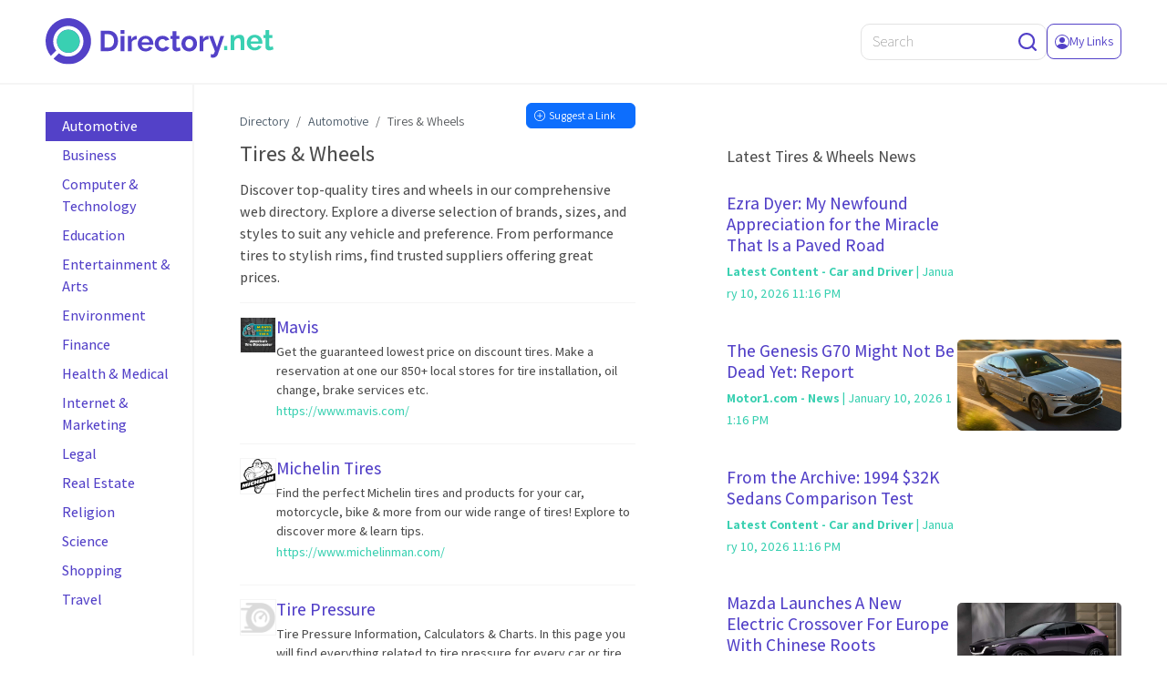

--- FILE ---
content_type: text/html; charset=UTF-8
request_url: https://www.directory.net/automotive/tires-and-wheels
body_size: 5728
content:
<!DOCTYPE html>
<html>
    <head>
        <meta charset="utf-8">
<title>5 Best Tires &amp; Wheels Websites on the Web</title>
<meta name="description" content="Discover top-quality tires and wheels in our comprehensive web directory. Explore a diverse selection of brands, sizes, and styles to suit any vehicle and preference. From performance tires to stylish rims, find trusted suppliers offering great prices.">
<meta name="title" content="5 Best Tires &amp; Wheels Websites on the Web">
<meta name="author" content="Directory.net">
<meta name="viewport" content="width=device-width, initial-scale=1.0">
<meta name="generator" content="Directory.net">

<meta property="og:title" content="5 Best Tires &amp; Wheels Websites on the Web">
<meta property="og:description" content="Discover top-quality tires and wheels in our comprehensive web directory. Explore a diverse selection of brands, sizes, and styles to suit any vehicle and preference. From performance tires to stylish rims, find trusted suppliers offering great prices.">
<meta property="og:url" content="https://www.directory.net/automotive/tires-and-wheels">
<meta property="og:type" content="website">
<meta property="og:site_name" content="Directory.net">
<meta property="og:image" content="https://directory.net/themes/xwm-directory2th/assets/images/thumbnail.png">
<meta property="og:image:alt" content="Directory.net" />
<meta property="og:image:type" content="image/png" />
<meta property="og:locale" content="en_US">

<meta name="twitter:card" content="summary_large_image"/>
<meta name="twitter:title" content="5 Best Tires &amp; Wheels Websites on the Web">
<meta name="twitter:description" content="Discover top-quality tires and wheels in our comprehensive web directory. Explore a diverse selection of brands, sizes, and styles to suit any vehicle and preference. From performance tires to stylish rims, find trusted suppliers offering great prices.">
<meta name="twitter:image" content="https://directory.net/themes/xwm-directory2th/assets/images/thumbnail.png">
<meta name="twitter:site" content="https://www.directory.net/automotive/tires-and-wheels">

<link rel="canonical" href="https://www.directory.net/automotive/tires-and-wheels">
<link rel="icon" href="https://www.directory.net/themes/xwm-directory2th/assets/images/logo.ico" type="image/x-icon">
<link rel="stylesheet" href="https://cdnjs.cloudflare.com/ajax/libs/bootstrap/5.3.3/css/bootstrap.min.css" integrity="sha512-jnSuA4Ss2PkkikSOLtYs8BlYIeeIK1h99ty4YfvRPAlzr377vr3CXDb7sb7eEEBYjDtcYj+AjBH3FLv5uSJuXg==" crossorigin="anonymous" referrerpolicy="no-referrer" />
<link href="/combine/2c5b05c508e23fdc0d34bbee319b04ac-1757620970" rel="stylesheet">

<link rel="preconnect" href="https://fonts.googleapis.com">
<link rel="preconnect" href="https://fonts.gstatic.com" crossorigin>
<link href="https://fonts.googleapis.com/css2?family=Assistant:wght@200..800&display=swap" rel="stylesheet">

<link rel="stylesheet" href="/combine/d5a299698260173850d6a24457b748c5-1757620970" />
<style>
.page-crossword-clue a
{
    color: rgb(86 64 201) !important;
}
.page-crossword-mainpost a
{
    color: rgb(86 64 201) !important;
}
.page-crossword-mainpost a.btn
{
    color: #fff !important;
}
.page-crossword-clue a.btn
{
    color: #fff !important;
}

#toggle-definitions
{
    background-color: #d6b555;  
    color: #fff;
    border: 0px;
    font-size: 12px;
    margin-top: 10px;
}
.answer-letters .letter_box {
    padding: 10px;
    color: black;
    display: inline-flex;
    background: #fff;
    justify-content: center;
    align-items: center;
    font-size: 34px;
    line-height: 2rem;
    font-weight: bold;
    text-transform: uppercase;
    border: 2px solid black;
}
</style>

<script src="https://code.jquery.com/jquery-3.7.0.min.js" integrity="sha256-2Pmvv0kuTBOenSvLm6bvfBSSHrUJ+3A7x6P5Ebd07/g=" crossorigin="anonymous"></script>
<script src="https://cdnjs.cloudflare.com/ajax/libs/bootstrap/5.3.3/js/bootstrap.min.js" integrity="sha512-ykZ1QQr0Jy/4ZkvKuqWn4iF3lqPZyij9iRv6sGqLRdTPkY69YX6+7wvVGmsdBbiIfN/8OdsI7HABjvEok6ZopQ==" crossorigin="anonymous" referrerpolicy="no-referrer"></script>
<script src="https://www.directory.net/themes/xwm-directory2th/assets/js/app.js"></script>
<script src="/modules/system/assets/js/framework-extras.js"></script>
<link rel="stylesheet" property="stylesheet" href="/modules/system/assets/css/framework-extras.css">

    <!-- Google tag (gtag.js) -->
<script async src="https://www.googletagmanager.com/gtag/js?id=G-K1RE7YNTFP"></script>
<script>
  window.dataLayer = window.dataLayer || [];
  function gtag(){dataLayer.push(arguments);}
  gtag('js', new Date());

  gtag('config', 'G-K1RE7YNTFP');
</script>

    </head>
    <body class="page-sub-category">

        <!-- Content -->
        <section id="layout-content">
            <header class="d-flex align-items-center gap-3">
  <a href="https://www.directory.net">
    <img src="https://www.directory.net/themes/xwm-directory2th/assets/images/Logo.svg" alt="Logo">
  </a>

  <div class="d-flex align-items-center gap-2">
        <form data-request="onSearch">
      <div class="search-bar mx-auto">
          <input class="doc" type="search" placeholder="Search" name="search" value="">
          <img class="search-icon" src="https://www.directory.net/themes/xwm-directory2th/assets/images/search-icon2.svg" alt="Search">
      </div>
    </form>
  
    <div class="header-buttons d-flex align-items-center gap-2">
      <a href="https://www.directory.net/my-links" class="btn btn-outline-primary btn-sm my-links-btn d-flex align-items-center gap-2 p-2 rounded-3">
        <svg width="16" height="16" fill="currentColor" class="bi bi-person-circle" viewBox="0 0 16 16">
          <path d="M11 6a3 3 0 1 1-6 0 3 3 0 0 1 6 0z"/>
          <path fill-rule="evenodd" d="M0 8a8 8 0 1 1 16 0A8 8 0 0 1 0 8zm8-7a7 7 0 0 0-5.468 11.37C3.242 11.226 4.805 10 8 10s4.757 1.225 5.468 2.37A7 7 0 0 0 8 1z"/>
        </svg>
        <span>My Links</span>
      </a>
    </div>
  </div>
</header>
<style>
.suggest-link-button {
  text-align: center;
  min-width: 120px;
}

.suggest-link-button .btn {
  white-space: nowrap;
  font-size: 0.75rem;
  padding: 0.25rem 0.5rem;
}

.suggest-link-price {
  font-size: 0.8rem;
  color: #666;
  margin-top: 0.25rem;
}

@media (max-width: 768px) {
  .category-page__content__header .d-flex {
    flex-direction: column;
    align-items: stretch;
  }
  
  .suggest-link-button {
    margin-top: 1rem;
    text-align: left;
  }
}
</style>
<div class="category-page">
  <div class="row">
    <div class="col-lg-2 col-md-3 col-sm-12 order-2 order-md-1 category-page__sidebar">
      <div class="d-md-none directory-page__body row">
        <h1>Reference Directory</h1>
        <hr>
                          <div class="col-sm-6 col-12">
                          <div class="directory__category border-bottom pb-1 mb-1">
                <svg xmlns="http://www.w3.org/2000/svg" width="16" height="16" fill="#5341C8" class="bi bi-arrow-right-circle" viewBox="0 0 16 16">
                  <path fill-rule="evenodd" d="M1 8a7 7 0 1 0 14 0A7 7 0 0 0 1 8m15 0A8 8 0 1 1 0 8a8 8 0 0 1 16 0M4.5 7.5a.5.5 0 0 0 0 1h5.793l-2.147 2.146a.5.5 0 0 0 .708.708l3-3a.5.5 0 0 0 0-.708l-3-3a.5.5 0 1 0-.708.708L10.293 7.5z"/>
                </svg>
                <a href="https://www.directory.net/automotive" class="directory__category-link">
                  Automotive
                </a>
              </div>
                          <div class="directory__category border-bottom pb-1 mb-1">
                <svg xmlns="http://www.w3.org/2000/svg" width="16" height="16" fill="#5341C8" class="bi bi-arrow-right-circle" viewBox="0 0 16 16">
                  <path fill-rule="evenodd" d="M1 8a7 7 0 1 0 14 0A7 7 0 0 0 1 8m15 0A8 8 0 1 1 0 8a8 8 0 0 1 16 0M4.5 7.5a.5.5 0 0 0 0 1h5.793l-2.147 2.146a.5.5 0 0 0 .708.708l3-3a.5.5 0 0 0 0-.708l-3-3a.5.5 0 1 0-.708.708L10.293 7.5z"/>
                </svg>
                <a href="https://www.directory.net/business" class="directory__category-link">
                  Business
                </a>
              </div>
                          <div class="directory__category border-bottom pb-1 mb-1">
                <svg xmlns="http://www.w3.org/2000/svg" width="16" height="16" fill="#5341C8" class="bi bi-arrow-right-circle" viewBox="0 0 16 16">
                  <path fill-rule="evenodd" d="M1 8a7 7 0 1 0 14 0A7 7 0 0 0 1 8m15 0A8 8 0 1 1 0 8a8 8 0 0 1 16 0M4.5 7.5a.5.5 0 0 0 0 1h5.793l-2.147 2.146a.5.5 0 0 0 .708.708l3-3a.5.5 0 0 0 0-.708l-3-3a.5.5 0 1 0-.708.708L10.293 7.5z"/>
                </svg>
                <a href="https://www.directory.net/computer-technology" class="directory__category-link">
                  Computer &amp; Technology
                </a>
              </div>
                          <div class="directory__category border-bottom pb-1 mb-1">
                <svg xmlns="http://www.w3.org/2000/svg" width="16" height="16" fill="#5341C8" class="bi bi-arrow-right-circle" viewBox="0 0 16 16">
                  <path fill-rule="evenodd" d="M1 8a7 7 0 1 0 14 0A7 7 0 0 0 1 8m15 0A8 8 0 1 1 0 8a8 8 0 0 1 16 0M4.5 7.5a.5.5 0 0 0 0 1h5.793l-2.147 2.146a.5.5 0 0 0 .708.708l3-3a.5.5 0 0 0 0-.708l-3-3a.5.5 0 1 0-.708.708L10.293 7.5z"/>
                </svg>
                <a href="https://www.directory.net/education" class="directory__category-link">
                  Education
                </a>
              </div>
                          <div class="directory__category border-bottom pb-1 mb-1">
                <svg xmlns="http://www.w3.org/2000/svg" width="16" height="16" fill="#5341C8" class="bi bi-arrow-right-circle" viewBox="0 0 16 16">
                  <path fill-rule="evenodd" d="M1 8a7 7 0 1 0 14 0A7 7 0 0 0 1 8m15 0A8 8 0 1 1 0 8a8 8 0 0 1 16 0M4.5 7.5a.5.5 0 0 0 0 1h5.793l-2.147 2.146a.5.5 0 0 0 .708.708l3-3a.5.5 0 0 0 0-.708l-3-3a.5.5 0 1 0-.708.708L10.293 7.5z"/>
                </svg>
                <a href="https://www.directory.net/entertainment-arts" class="directory__category-link">
                  Entertainment &amp; Arts
                </a>
              </div>
                          <div class="directory__category border-bottom pb-1 mb-1">
                <svg xmlns="http://www.w3.org/2000/svg" width="16" height="16" fill="#5341C8" class="bi bi-arrow-right-circle" viewBox="0 0 16 16">
                  <path fill-rule="evenodd" d="M1 8a7 7 0 1 0 14 0A7 7 0 0 0 1 8m15 0A8 8 0 1 1 0 8a8 8 0 0 1 16 0M4.5 7.5a.5.5 0 0 0 0 1h5.793l-2.147 2.146a.5.5 0 0 0 .708.708l3-3a.5.5 0 0 0 0-.708l-3-3a.5.5 0 1 0-.708.708L10.293 7.5z"/>
                </svg>
                <a href="https://www.directory.net/environment" class="directory__category-link">
                  Environment
                </a>
              </div>
                          <div class="directory__category border-bottom pb-1 mb-1">
                <svg xmlns="http://www.w3.org/2000/svg" width="16" height="16" fill="#5341C8" class="bi bi-arrow-right-circle" viewBox="0 0 16 16">
                  <path fill-rule="evenodd" d="M1 8a7 7 0 1 0 14 0A7 7 0 0 0 1 8m15 0A8 8 0 1 1 0 8a8 8 0 0 1 16 0M4.5 7.5a.5.5 0 0 0 0 1h5.793l-2.147 2.146a.5.5 0 0 0 .708.708l3-3a.5.5 0 0 0 0-.708l-3-3a.5.5 0 1 0-.708.708L10.293 7.5z"/>
                </svg>
                <a href="https://www.directory.net/finance" class="directory__category-link">
                  Finance
                </a>
              </div>
                          <div class="directory__category border-bottom pb-1 mb-1">
                <svg xmlns="http://www.w3.org/2000/svg" width="16" height="16" fill="#5341C8" class="bi bi-arrow-right-circle" viewBox="0 0 16 16">
                  <path fill-rule="evenodd" d="M1 8a7 7 0 1 0 14 0A7 7 0 0 0 1 8m15 0A8 8 0 1 1 0 8a8 8 0 0 1 16 0M4.5 7.5a.5.5 0 0 0 0 1h5.793l-2.147 2.146a.5.5 0 0 0 .708.708l3-3a.5.5 0 0 0 0-.708l-3-3a.5.5 0 1 0-.708.708L10.293 7.5z"/>
                </svg>
                <a href="https://www.directory.net/health-medicine" class="directory__category-link">
                  Health &amp; Medical
                </a>
              </div>
                      </div>
                  <div class="col-sm-6 col-12">
                          <div class="directory__category border-bottom pb-1 mb-1">
                <svg xmlns="http://www.w3.org/2000/svg" width="16" height="16" fill="#5341C8" class="bi bi-arrow-right-circle" viewBox="0 0 16 16">
                  <path fill-rule="evenodd" d="M1 8a7 7 0 1 0 14 0A7 7 0 0 0 1 8m15 0A8 8 0 1 1 0 8a8 8 0 0 1 16 0M4.5 7.5a.5.5 0 0 0 0 1h5.793l-2.147 2.146a.5.5 0 0 0 .708.708l3-3a.5.5 0 0 0 0-.708l-3-3a.5.5 0 1 0-.708.708L10.293 7.5z"/>
                </svg>
                <a href="https://www.directory.net/internet-marketing" class="directory__category-link">
                  Internet &amp; Marketing
                </a>
              </div>
                          <div class="directory__category border-bottom pb-1 mb-1">
                <svg xmlns="http://www.w3.org/2000/svg" width="16" height="16" fill="#5341C8" class="bi bi-arrow-right-circle" viewBox="0 0 16 16">
                  <path fill-rule="evenodd" d="M1 8a7 7 0 1 0 14 0A7 7 0 0 0 1 8m15 0A8 8 0 1 1 0 8a8 8 0 0 1 16 0M4.5 7.5a.5.5 0 0 0 0 1h5.793l-2.147 2.146a.5.5 0 0 0 .708.708l3-3a.5.5 0 0 0 0-.708l-3-3a.5.5 0 1 0-.708.708L10.293 7.5z"/>
                </svg>
                <a href="https://www.directory.net/legal" class="directory__category-link">
                  Legal
                </a>
              </div>
                          <div class="directory__category border-bottom pb-1 mb-1">
                <svg xmlns="http://www.w3.org/2000/svg" width="16" height="16" fill="#5341C8" class="bi bi-arrow-right-circle" viewBox="0 0 16 16">
                  <path fill-rule="evenodd" d="M1 8a7 7 0 1 0 14 0A7 7 0 0 0 1 8m15 0A8 8 0 1 1 0 8a8 8 0 0 1 16 0M4.5 7.5a.5.5 0 0 0 0 1h5.793l-2.147 2.146a.5.5 0 0 0 .708.708l3-3a.5.5 0 0 0 0-.708l-3-3a.5.5 0 1 0-.708.708L10.293 7.5z"/>
                </svg>
                <a href="https://www.directory.net/real-estate" class="directory__category-link">
                  Real Estate
                </a>
              </div>
                          <div class="directory__category border-bottom pb-1 mb-1">
                <svg xmlns="http://www.w3.org/2000/svg" width="16" height="16" fill="#5341C8" class="bi bi-arrow-right-circle" viewBox="0 0 16 16">
                  <path fill-rule="evenodd" d="M1 8a7 7 0 1 0 14 0A7 7 0 0 0 1 8m15 0A8 8 0 1 1 0 8a8 8 0 0 1 16 0M4.5 7.5a.5.5 0 0 0 0 1h5.793l-2.147 2.146a.5.5 0 0 0 .708.708l3-3a.5.5 0 0 0 0-.708l-3-3a.5.5 0 1 0-.708.708L10.293 7.5z"/>
                </svg>
                <a href="https://www.directory.net/religion" class="directory__category-link">
                  Religion
                </a>
              </div>
                          <div class="directory__category border-bottom pb-1 mb-1">
                <svg xmlns="http://www.w3.org/2000/svg" width="16" height="16" fill="#5341C8" class="bi bi-arrow-right-circle" viewBox="0 0 16 16">
                  <path fill-rule="evenodd" d="M1 8a7 7 0 1 0 14 0A7 7 0 0 0 1 8m15 0A8 8 0 1 1 0 8a8 8 0 0 1 16 0M4.5 7.5a.5.5 0 0 0 0 1h5.793l-2.147 2.146a.5.5 0 0 0 .708.708l3-3a.5.5 0 0 0 0-.708l-3-3a.5.5 0 1 0-.708.708L10.293 7.5z"/>
                </svg>
                <a href="https://www.directory.net/science" class="directory__category-link">
                  Science
                </a>
              </div>
                          <div class="directory__category border-bottom pb-1 mb-1">
                <svg xmlns="http://www.w3.org/2000/svg" width="16" height="16" fill="#5341C8" class="bi bi-arrow-right-circle" viewBox="0 0 16 16">
                  <path fill-rule="evenodd" d="M1 8a7 7 0 1 0 14 0A7 7 0 0 0 1 8m15 0A8 8 0 1 1 0 8a8 8 0 0 1 16 0M4.5 7.5a.5.5 0 0 0 0 1h5.793l-2.147 2.146a.5.5 0 0 0 .708.708l3-3a.5.5 0 0 0 0-.708l-3-3a.5.5 0 1 0-.708.708L10.293 7.5z"/>
                </svg>
                <a href="https://www.directory.net/shopping" class="directory__category-link">
                  Shopping
                </a>
              </div>
                          <div class="directory__category border-bottom pb-1 mb-1">
                <svg xmlns="http://www.w3.org/2000/svg" width="16" height="16" fill="#5341C8" class="bi bi-arrow-right-circle" viewBox="0 0 16 16">
                  <path fill-rule="evenodd" d="M1 8a7 7 0 1 0 14 0A7 7 0 0 0 1 8m15 0A8 8 0 1 1 0 8a8 8 0 0 1 16 0M4.5 7.5a.5.5 0 0 0 0 1h5.793l-2.147 2.146a.5.5 0 0 0 .708.708l3-3a.5.5 0 0 0 0-.708l-3-3a.5.5 0 1 0-.708.708L10.293 7.5z"/>
                </svg>
                <a href="https://www.directory.net/travel" class="directory__category-link">
                  Travel
                </a>
              </div>
                      </div>
              </div>

      <ul class="d-none d-md-block">
                  <a href="https://www.directory.net/automotive" class="active">
            <li>Automotive</li>
          </a>
                  <a href="https://www.directory.net/business" class="">
            <li>Business</li>
          </a>
                  <a href="https://www.directory.net/computer-technology" class="">
            <li>Computer &amp; Technology</li>
          </a>
                  <a href="https://www.directory.net/education" class="">
            <li>Education</li>
          </a>
                  <a href="https://www.directory.net/entertainment-arts" class="">
            <li>Entertainment &amp; Arts</li>
          </a>
                  <a href="https://www.directory.net/environment" class="">
            <li>Environment</li>
          </a>
                  <a href="https://www.directory.net/finance" class="">
            <li>Finance</li>
          </a>
                  <a href="https://www.directory.net/health-medicine" class="">
            <li>Health &amp; Medical</li>
          </a>
                  <a href="https://www.directory.net/internet-marketing" class="">
            <li>Internet &amp; Marketing</li>
          </a>
                  <a href="https://www.directory.net/legal" class="">
            <li>Legal</li>
          </a>
                  <a href="https://www.directory.net/real-estate" class="">
            <li>Real Estate</li>
          </a>
                  <a href="https://www.directory.net/religion" class="">
            <li>Religion</li>
          </a>
                  <a href="https://www.directory.net/science" class="">
            <li>Science</li>
          </a>
                  <a href="https://www.directory.net/shopping" class="">
            <li>Shopping</li>
          </a>
                  <a href="https://www.directory.net/travel" class="">
            <li>Travel</li>
          </a>
              </ul>
    </div>

    <div class="col-xl-5 col-lg-10 col-md-9 col-sm-12 order-1 order-md-2 category-page__content">
      <div class="d-flex justify-content-between align-items-start">
        <nav aria-label="breadcrumb">
          <ol class="breadcrumb">
            <li class="breadcrumb-item"><a href="https://www.directory.net">Directory</a></li>
            <li class="breadcrumb-item"><a href="https://www.directory.net/automotive">Automotive</a></li>
            <li class="breadcrumb-item active" aria-current="page">Tires &amp; Wheels</li>
          </ol>
        </nav>

        <div class="suggest-link-button">
          <a href="https://www.directory.net/suggest-link?category=3&sub_category=6" class="btn btn-primary d-flex gap-1 align-items-center">
            <svg width="12" height="12" fill="currentColor" class="bi bi-plus-circle me-1" viewBox="0 0 16 16">
              <path d="M8 15A7 7 0 1 1 8 1a7 7 0 0 1 0 14zm0 1A8 8 0 1 0 8 0a8 8 0 0 0 0 16z"/>
              <path d="M8 4a.5.5 0 0 1 .5.5v3h3a.5.5 0 0 1 0 1h-3v3a.5.5 0 0 1-1 0v-3h-3a.5.5 0 0 1 0-1h3v-3A.5.5 0 0 1 8 4z"/>
            </svg>
            Suggest a Link
          </a>
        </div>
      </div>

      <div class="category-page__content__header">
          <div>
            <h1>Tires &amp; Wheels</h1>
            <p>Discover top-quality tires and wheels in our comprehensive web directory. Explore a diverse selection of brands, sizes, and styles to suit any vehicle and preference. From performance tires to stylish rims, find trusted suppliers offering great prices.</p>
          </div>
      </div>

      
      <div class="row category-page__content__links">
                  <div class="col-md-12 mb-4">
            <div class="category-page__content__link">
              <div class="">
                                  <img src="https://www.directory.net/storage/app/uploads/public/65c/e50/3b2/65ce503b26c99338667889.jpg" alt="Mavis" 
                       class="">
                              </div>
              <div class="category-page__content__link__info">
              <a href="https://www.mavis.com/" target="_blank">
                <h2>Mavis</h2>
              </a>
                <p>Get the guaranteed lowest price on discount tires. Make a reservation at one our 850+ local stores for tire installation, oil change, brake services etc.</p>
                <span>https://www.mavis.com/</span>
              </div>
            </div>
          </div>
                  <div class="col-md-12 mb-4">
            <div class="category-page__content__link">
              <div class="">
                                  <img src="https://www.directory.net/storage/app/uploads/public/65c/e50/ca9/65ce50ca9f8fb423490770.png" alt="Michelin Tires" 
                       class="">
                              </div>
              <div class="category-page__content__link__info">
              <a href="https://www.michelinman.com/" target="_blank">
                <h2>Michelin Tires</h2>
              </a>
                <p>Find the perfect Michelin tires and products for your car, motorcycle, bike &amp; more from our wide range of tires! Explore to discover more &amp; learn tips.</p>
                <span>https://www.michelinman.com/</span>
              </div>
            </div>
          </div>
                  <div class="col-md-12 mb-4">
            <div class="category-page__content__link">
              <div class="">
                                  <img src="https://www.directory.net/storage/app/uploads/public/65c/e4e/607/65ce4e607ef3d377506015.png" alt="Tire Pressure" 
                       class="">
                              </div>
              <div class="category-page__content__link__info">
              <a href="https://tirepressure.org" target="_blank">
                <h2>Tire Pressure</h2>
              </a>
                <p>Tire Pressure Information, Calculators &amp; Charts. In this page you will find everything related to tire pressure for every car or tire.</p>
                <span>https://tirepressure.org</span>
              </div>
            </div>
          </div>
                  <div class="col-md-12 mb-4">
            <div class="category-page__content__link">
              <div class="">
                                  <img src="https://www.directory.net/storage/app/uploads/public/65c/e4f/eb6/65ce4feb642f4548796529.png" alt="Tire Rack" 
                       class="">
                              </div>
              <div class="category-page__content__link__info">
              <a href="https://www.tirerack.com" target="_blank">
                <h2>Tire Rack</h2>
              </a>
                <p>We&#039;re the experts on all things tires, wheels, car parts and vehicle accessories. Fast &amp; free shipping to your home or local installer!</p>
                <span>https://www.tirerack.com</span>
              </div>
            </div>
          </div>
                  <div class="col-md-12 mb-4">
            <div class="category-page__content__link">
              <div class="">
                                  <img src="https://www.directory.net/storage/app/uploads/public/65c/e4f/7e9/65ce4f7e984ca774421542.png" alt="Tire Size" 
                       class="">
                              </div>
              <div class="category-page__content__link__info">
              <a href="https://tiresize.com/" target="_blank">
                <h2>Tire Size</h2>
              </a>
                <p>Use our tire size tools to calculate specs, speed, gear ratios and more. Browse tires by size, vehicle, or brand and compare prices online all in one place.</p>
                <span>https://tiresize.com/</span>
              </div>
            </div>
          </div>
                      </div>

              <div class="d-xl-none">
          <div class="category-page__content__header pt-2" style="border-top: 1px solid #f5f5f5;">
            <h2 class="mb-0" style="font-size: 1.1rem; color: #4d4d4d;">
              Latest Tires &amp; Wheels News
            </h2>
          </div>
          <div class="row category-page__content__links">
                          <div class="col-md-12 mb-4">
                <div class="category-page__content__link news">
                  <div class="category-page__content__link__info">
                                                                                                    <a href="https://www.caranddriver.com/features/columns/a69811356/ezra-dyer-neighborhood-road-association/" target="_blank">
                      <h2>Ezra Dyer: My Newfound Appreciation for the Miracle That Is a Paved Road</h2>
                    </a>
                    <p></p>
                    <span><b>Latest Content - Car and Driver</b> | January 10, 2026 11:16 PM</span>
                  </div>
                  <div class="text-center news-image" style="background-image: url('https://hips.hearstapps.com/hmg-prod/images/ezra-dyer-jan-feb-2026-column-694456655d0c1.jpg');">
                  </div>
                </div>
              </div>
                          <div class="col-md-12 mb-4">
                <div class="category-page__content__link news">
                  <div class="category-page__content__link__info">
                                                                                                    <a href="https://www.motor1.com/news/783979/genesis-g70-second-facelift-certification/" target="_blank">
                      <h2>The Genesis G70 Might Not Be Dead Yet: Report  </h2>
                    </a>
                    <p></p>
                    <span><b>Motor1.com - News</b> | January 10, 2026 11:16 PM</span>
                  </div>
                  <div class="text-center news-image" style="background-image: url('https://cdn.motor1.com/images/mgl/7Z2lRo/s3/2026-genesis-g70.jpg');">
                  </div>
                </div>
              </div>
                          <div class="col-md-12 mb-4">
                <div class="category-page__content__link news">
                  <div class="category-page__content__link__info">
                                                                                                    <a href="https://www.caranddriver.com/reviews/a69850149/1994-32k-sedans-archive-comparison-test/" target="_blank">
                      <h2>From the Archive: 1994 $32K Sedans Comparison Test</h2>
                    </a>
                    <p></p>
                    <span><b>Latest Content - Car and Driver</b> | January 10, 2026 11:16 PM</span>
                  </div>
                  <div class="text-center news-image" style="background-image: url('https://hips.hearstapps.com/hmg-prod/images/1994-near-luxury-sedan-comparison-test-108-696025f7deff5.jpg');">
                  </div>
                </div>
              </div>
                          <div class="col-md-12 mb-4">
                <div class="category-page__content__link news">
                  <div class="category-page__content__link__info">
                                                                                                    <a href="https://www.motor1.com/news/783952/mazda-cx-6e-europe/" target="_blank">
                      <h2>Mazda Launches A New Electric Crossover For Europe With Chinese Roots</h2>
                    </a>
                    <p></p>
                    <span><b>Motor1.com - News</b> | January 10, 2026 11:16 PM</span>
                  </div>
                  <div class="text-center news-image" style="background-image: url('https://cdn.motor1.com/images/mgl/XBXOwE/s3/mazda-cx-6e.jpg');">
                  </div>
                </div>
              </div>
                          <div class="col-md-12 mb-4">
                <div class="category-page__content__link news">
                  <div class="category-page__content__link__info">
                                                                                                    <a href="https://www.caranddriver.com/news/a29127517/best-lease-deals/" target="_blank">
                      <h2>Best New EV Lease Deals for January 2026</h2>
                    </a>
                    <p></p>
                    <span><b>Latest Content - Car and Driver</b> | January 10, 2026 11:16 PM</span>
                  </div>
                  <div class="text-center news-image" style="background-image: url('https://hips.hearstapps.com/hmg-prod/images/2026-nissan-leaf-118-695c03cd07f61.jpg');">
                  </div>
                </div>
              </div>
                          <div class="col-md-12 mb-4">
                <div class="category-page__content__link news">
                  <div class="category-page__content__link__info">
                                                                                                    <a href="https://www.motor1.com/news/783937/nissan-z-facelift-japan/" target="_blank">
                      <h2>The Nissan Z Is Already Getting A Facelift</h2>
                    </a>
                    <p></p>
                    <span><b>Motor1.com - News</b> | January 10, 2026 11:16 PM</span>
                  </div>
                  <div class="text-center news-image" style="background-image: url('https://cdn.motor1.com/images/mgl/404lAK/s3/2027-nissan-z-facelift.jpg');">
                  </div>
                </div>
              </div>
                          <div class="col-md-12 mb-4">
                <div class="category-page__content__link news">
                  <div class="category-page__content__link__info">
                                                                                                    <a href="https://www.caranddriver.com/features/g65676188/dead-cars-trucks-2026/" target="_blank">
                      <h2>These Vehicles Are Dead for 2026</h2>
                    </a>
                    <p></p>
                    <span><b>Latest Content - Car and Driver</b> | January 10, 2026 11:16 PM</span>
                  </div>
                  <div class="text-center news-image" style="background-image: url('https://hips.hearstapps.com/hmg-prod/images/2025-porsche-718-cayman-101-66f6f7b824e6d.jpg');">
                  </div>
                </div>
              </div>
                          <div class="col-md-12 mb-4">
                <div class="category-page__content__link news">
                  <div class="category-page__content__link__info">
                                                                                                    <a href="https://www.motor1.com/news/783872/honda-hrc-prelude-civic-type-r/" target="_blank">
                      <h2>Honda Visually Beefs Up The New Prelude</h2>
                    </a>
                    <p></p>
                    <span><b>Motor1.com - News</b> | January 10, 2026 11:16 PM</span>
                  </div>
                  <div class="text-center news-image" style="background-image: url('https://cdn.motor1.com/images/mgl/L3Mljj/s3/honda-at-the-2026-tokyo-auto-salon.jpg');">
                  </div>
                </div>
              </div>
                          <div class="col-md-12 mb-4">
                <div class="category-page__content__link news">
                  <div class="category-page__content__link__info">
                                                                                                    <a href="https://www.caranddriver.com/news/a69959611/bugatti-lego-partnership-details/" target="_blank">
                      <h2>Bugatti Partners with Lego Once Again for a New Pair of Models</h2>
                    </a>
                    <p></p>
                    <span><b>Latest Content - Car and Driver</b> | January 10, 2026 11:16 PM</span>
                  </div>
                  <div class="text-center news-image" style="background-image: url('https://hips.hearstapps.com/hmg-prod/images/lego-pur-sport-02-69616104a6d39.jpeg');">
                  </div>
                </div>
              </div>
                          <div class="col-md-12 mb-4">
                <div class="category-page__content__link news">
                  <div class="category-page__content__link__info">
                                                                                                    <a href="https://www.motor1.com/news/783846/nissan-aura-nismo-rs-concept/" target="_blank">
                      <h2>Nissan&#039;s New Nismo Hot Hatch Has An Unusual Powertrain</h2>
                    </a>
                    <p></p>
                    <span><b>Motor1.com - News</b> | January 10, 2026 11:16 PM</span>
                  </div>
                  <div class="text-center news-image" style="background-image: url('https://cdn.motor1.com/images/mgl/0eEGek/s3/nissan-aura-nismo-rs-concept.jpg');">
                  </div>
                </div>
              </div>
                      </div>
        </div>
          </div>

    <div class="col-lg-5 order-2 order-md-3 category-page__content d-none d-xl-block mt-5">
              <div class="category-page__content__header">
          <h2 class="mb-0" style="font-size: 1.1rem; color: #4d4d4d;">
            Latest Tires &amp; Wheels News
          </h2>
        </div>
        <div class="row category-page__content__links">
                      <div class="col-md-12 mb-4">
              <div class="category-page__content__link news">
                <div class="category-page__content__link__info">
                                                                                          <a href="https://www.caranddriver.com/features/columns/a69811356/ezra-dyer-neighborhood-road-association/" target="_blank">
                    <h2>Ezra Dyer: My Newfound Appreciation for the Miracle That Is a Paved Road</h2>
                  </a>
                  <p></p>
                  <span><b>Latest Content - Car and Driver</b> | January 10, 2026 11:16 PM</span>
                </div>
                <div class="text-center news-image" style="background-image: url('https://hips.hearstapps.com/hmg-prod/images/ezra-dyer-jan-feb-2026-column-694456655d0c1.jpg');">
                </div>
              </div>
            </div>
                      <div class="col-md-12 mb-4">
              <div class="category-page__content__link news">
                <div class="category-page__content__link__info">
                                                                                          <a href="https://www.motor1.com/news/783979/genesis-g70-second-facelift-certification/" target="_blank">
                    <h2>The Genesis G70 Might Not Be Dead Yet: Report  </h2>
                  </a>
                  <p></p>
                  <span><b>Motor1.com - News</b> | January 10, 2026 11:16 PM</span>
                </div>
                <div class="text-center news-image" style="background-image: url('https://cdn.motor1.com/images/mgl/7Z2lRo/s3/2026-genesis-g70.jpg');">
                </div>
              </div>
            </div>
                      <div class="col-md-12 mb-4">
              <div class="category-page__content__link news">
                <div class="category-page__content__link__info">
                                                                                          <a href="https://www.caranddriver.com/reviews/a69850149/1994-32k-sedans-archive-comparison-test/" target="_blank">
                    <h2>From the Archive: 1994 $32K Sedans Comparison Test</h2>
                  </a>
                  <p></p>
                  <span><b>Latest Content - Car and Driver</b> | January 10, 2026 11:16 PM</span>
                </div>
                <div class="text-center news-image" style="background-image: url('https://hips.hearstapps.com/hmg-prod/images/1994-near-luxury-sedan-comparison-test-108-696025f7deff5.jpg');">
                </div>
              </div>
            </div>
                      <div class="col-md-12 mb-4">
              <div class="category-page__content__link news">
                <div class="category-page__content__link__info">
                                                                                          <a href="https://www.motor1.com/news/783952/mazda-cx-6e-europe/" target="_blank">
                    <h2>Mazda Launches A New Electric Crossover For Europe With Chinese Roots</h2>
                  </a>
                  <p></p>
                  <span><b>Motor1.com - News</b> | January 10, 2026 11:16 PM</span>
                </div>
                <div class="text-center news-image" style="background-image: url('https://cdn.motor1.com/images/mgl/XBXOwE/s3/mazda-cx-6e.jpg');">
                </div>
              </div>
            </div>
                      <div class="col-md-12 mb-4">
              <div class="category-page__content__link news">
                <div class="category-page__content__link__info">
                                                                                          <a href="https://www.caranddriver.com/news/a29127517/best-lease-deals/" target="_blank">
                    <h2>Best New EV Lease Deals for January 2026</h2>
                  </a>
                  <p></p>
                  <span><b>Latest Content - Car and Driver</b> | January 10, 2026 11:16 PM</span>
                </div>
                <div class="text-center news-image" style="background-image: url('https://hips.hearstapps.com/hmg-prod/images/2026-nissan-leaf-118-695c03cd07f61.jpg');">
                </div>
              </div>
            </div>
                      <div class="col-md-12 mb-4">
              <div class="category-page__content__link news">
                <div class="category-page__content__link__info">
                                                                                          <a href="https://www.motor1.com/news/783937/nissan-z-facelift-japan/" target="_blank">
                    <h2>The Nissan Z Is Already Getting A Facelift</h2>
                  </a>
                  <p></p>
                  <span><b>Motor1.com - News</b> | January 10, 2026 11:16 PM</span>
                </div>
                <div class="text-center news-image" style="background-image: url('https://cdn.motor1.com/images/mgl/404lAK/s3/2027-nissan-z-facelift.jpg');">
                </div>
              </div>
            </div>
                      <div class="col-md-12 mb-4">
              <div class="category-page__content__link news">
                <div class="category-page__content__link__info">
                                                                                          <a href="https://www.caranddriver.com/features/g65676188/dead-cars-trucks-2026/" target="_blank">
                    <h2>These Vehicles Are Dead for 2026</h2>
                  </a>
                  <p></p>
                  <span><b>Latest Content - Car and Driver</b> | January 10, 2026 11:16 PM</span>
                </div>
                <div class="text-center news-image" style="background-image: url('https://hips.hearstapps.com/hmg-prod/images/2025-porsche-718-cayman-101-66f6f7b824e6d.jpg');">
                </div>
              </div>
            </div>
                      <div class="col-md-12 mb-4">
              <div class="category-page__content__link news">
                <div class="category-page__content__link__info">
                                                                                          <a href="https://www.motor1.com/news/783872/honda-hrc-prelude-civic-type-r/" target="_blank">
                    <h2>Honda Visually Beefs Up The New Prelude</h2>
                  </a>
                  <p></p>
                  <span><b>Motor1.com - News</b> | January 10, 2026 11:16 PM</span>
                </div>
                <div class="text-center news-image" style="background-image: url('https://cdn.motor1.com/images/mgl/L3Mljj/s3/honda-at-the-2026-tokyo-auto-salon.jpg');">
                </div>
              </div>
            </div>
                      <div class="col-md-12 mb-4">
              <div class="category-page__content__link news">
                <div class="category-page__content__link__info">
                                                                                          <a href="https://www.caranddriver.com/news/a69959611/bugatti-lego-partnership-details/" target="_blank">
                    <h2>Bugatti Partners with Lego Once Again for a New Pair of Models</h2>
                  </a>
                  <p></p>
                  <span><b>Latest Content - Car and Driver</b> | January 10, 2026 11:16 PM</span>
                </div>
                <div class="text-center news-image" style="background-image: url('https://hips.hearstapps.com/hmg-prod/images/lego-pur-sport-02-69616104a6d39.jpeg');">
                </div>
              </div>
            </div>
                      <div class="col-md-12 mb-4">
              <div class="category-page__content__link news">
                <div class="category-page__content__link__info">
                                                                                          <a href="https://www.motor1.com/news/783846/nissan-aura-nismo-rs-concept/" target="_blank">
                    <h2>Nissan&#039;s New Nismo Hot Hatch Has An Unusual Powertrain</h2>
                  </a>
                  <p></p>
                  <span><b>Motor1.com - News</b> | January 10, 2026 11:16 PM</span>
                </div>
                <div class="text-center news-image" style="background-image: url('https://cdn.motor1.com/images/mgl/0eEGek/s3/nissan-aura-nismo-rs-concept.jpg');">
                </div>
              </div>
            </div>
                  </div>
          </div>
  </div>
</div>        </section>

        <!-- Footer -->
        <footer id="layout-footer">
            <div class="footer-logo">
  <img src="https://www.directory.net/themes/xwm-directory2th/assets/images/footer-logo.svg" alt="logo">
  <span>&copy; 1994 - 2026 <a href="https://www.directory.net">Directory.net</a></span>
</div>
<div class="webpage-details">
  <a href="https://www.directory.net/contact">Contact</a>
  <a href="https://www.directory.net/privacy">Privacy</a>
  <a href="https://www.directory.net/my-links">My Links</a>
  <a href="/sitemap.xml">Sitemap</a>
</div>        </footer>
    <script defer src="https://static.cloudflareinsights.com/beacon.min.js/vcd15cbe7772f49c399c6a5babf22c1241717689176015" integrity="sha512-ZpsOmlRQV6y907TI0dKBHq9Md29nnaEIPlkf84rnaERnq6zvWvPUqr2ft8M1aS28oN72PdrCzSjY4U6VaAw1EQ==" data-cf-beacon='{"version":"2024.11.0","token":"149b32d3640044deac0c3ed2c1f82394","r":1,"server_timing":{"name":{"cfCacheStatus":true,"cfEdge":true,"cfExtPri":true,"cfL4":true,"cfOrigin":true,"cfSpeedBrain":true},"location_startswith":null}}' crossorigin="anonymous"></script>
</body>
</html>

--- FILE ---
content_type: text/css; charset=UTF-8
request_url: https://www.directory.net/combine/2c5b05c508e23fdc0d34bbee319b04ac-1757620970
body_size: 1785
content:
body{font-family:"Assistant",sans-serif;font-optical-sizing:auto;font-weight:500;font-style:normal}
.full-center{min-height:calc(90.5vh);width:100%;display:flex;flex-direction:column;justify-content:center;align-items:center;padding:0 15px}
@media only screen and (max-width:575px){.full-center{min-height:calc(90.5vh);justify-content:start;margin-top:80px}}
h1{font-size:1.5rem;color:#4d4d4d}
@media only screen and (max-width:768px){h1{font-size:1.2rem}}
.footer-categories{width:100%;border-top:1px solid #D0D6DD}
.footer-categories .column a{margin:6px 0;font-family:'Inter';font-style:normal;font-weight:400;font-size:12px;line-height:20px;color:#4D5C6A;text-decoration:none;display:inline-block}
.footer-categories .column a:hover{color:#4D5C6A;text-decoration:underline}
.footer-categories .content-categories{padding:30px 0;display:flex;justify-content:space-between;align-items:center;gap:20px}
@media only screen and (max-width:575px){.footer-categories .content-categories{gap:0;padding:30px 30px}}
.footer-categories .content-categories a{margin-bottom:10px}
.breadcrumb{padding:10px 0;margin-bottom:0;border-radius:0;font-size:14px;font-weight:400;display:flex;justify-content:left;align-items:center}
.breadcrumb a{color:#4D5C6A;text-decoration:none;font-weight:400}
.breadcrumb a:hover{color:#4D5C6A;text-decoration:underline}
.breadcrumb .breadcrumb-item{display:flex;align-items:center}
header{border-bottom:2px solid #f5f5f5;padding:20px 50px;justify-content:space-between}
@media only screen and (max-width:768px){header{padding:20px}header img{width:100%;max-width:150px !important}}
header img{width:100%;max-width:250px}
header .search-bar{position:relative;max-width:700px;width:100%;min-height:40px;display:inline-flex;justify-content:space-between;gap:1px;align-items:center;border:1px solid #E3E3E3;border-radius:10px;padding-right:10px;padding-left:2px}
header .top{font-style:normal;font-weight:400;font-size:12px;line-height:120%;color:#9A9A9A;background-color:#fff;z-index:2}
header .search{position:absolute;top:-7px;left:10px}
header .doc,
header .loc{border:none;outline:none}
header .doc{width:100%;padding-left:10px;background-color:#fff}
header .doc::active,
header .doc::focus,
header .doc::hover{background-color:#fff}
header .loc{max-width:160px;width:100%;padding:8px 0 8px 15px;border-left:1px solid #E3E3E3}
header ::placeholder{font-style:normal;font-weight:100;font-size:16px;line-height:140%;color:#818181}
header .search-icon{width:20px;height:20px}
header .header-buttons{flex-shrink:0}
header .header-buttons .my-links-btn{white-space:nowrap;font-size:0.875rem;padding:0.375rem 0.75rem;border-color:#5341C8;color:#5341C8}
header .header-buttons .my-links-btn:hover{background-color:#5341C8;border-color:#5341C8;color:white}
header .header-buttons .my-links-btn svg{vertical-align:top}
@media only screen and (max-width:768px){header .header-buttons .my-links-btn{font-size:0.75rem;padding:0.25rem 0.5rem}header .header-buttons .my-links-btn svg{width:14px;height:14px}}
@media only screen and (max-width:480px){header .header-buttons .my-links-btn span{display:none}}
footer{position:absolute;width:100%;display:inline-flex;justify-content:space-between;gap:50px;border-top:1px solid #E3E3E3;padding:20px 20px}
a{text-decoration:none}
.footer-logo{margin-right:40}
.footer-logo span{font-size:14px;color:#818181}
.categories{display:flex;justify-content:space-between;align-items:center;gap:20px}
.categories a{text-decoration:none;font-style:normal;font-weight:600;font-size:14px;line-height:120%;color:#000}
.webpage-details{display:flex;justify-content:space-between;align-items:center;gap:20px}
.webpage-details a{font-style:normal;font-weight:400;font-size:14px;line-height:140%;color:#343434;text-decoration:none}
@media only screen and (max-width:1199px){footer{justify-content:center}.footer-logo{display:none}.categories{display:none}}
.crossword-table{border:2px solid #000;border-spacing:0;border-collapse:collapse;margin:0 auto}
.crossword-table tbody{display:table-row-group;vertical-align:middle;border-color:inherit}
.crossword-table tbody tr{display:table-row;vertical-align:inherit;border-color:inherit}
.crossword-table tbody tr td{display:table-cell;background-color:#f5f5f5;border:1px solid #999;vertical-align:top;text-align:center;font-family:Arial,Sans-Serif;width:32px;height:32px;padding:0;margin:0}
@media screen and (max-width:600px){.crossword-table tbody tr td{width:24px;height:24px}}
.crossword-table tbody tr td.black{border:1px solid #333;background-color:#333;color:#b0b0b0}
.crossword-table tbody tr td .ct-num{height:12px;font-weight:normal;font-size:10px;text-align:left;color:#000;padding-left:2px;padding-top:0}
@media screen and (max-width:600px){.crossword-table tbody tr td .ct-num{font-size:9px;height:9px}}
.crossword-table tbody tr td .ct-letter{height:20px;font-size:16px;font-weight:bold}
@media screen and (max-width:600px){.crossword-table tbody tr td .ct-letter{font-size:12px;height:13px}}
.ct-col h3{margin:0;padding:0;margin-bottom:10px;margin-top:10px}
.ct-col ul{margin:0;padding:0;list-style:none}
.ct-col ul li{margin:0;padding:0}
.ct-col ul li a{padding:1px 0;display:block}
.ct-col .lettered-crossword-answer{margin-bottom:0px}
.ct-col .answer-letters .letter_box{width:25px !important;height:25px !important;font-family:Arial,Sans-Serif;font-size:14px !important;padding:2px;line-height:1.5em}
.ct-col .answer-letters .letter_box span{font-size:8px;float:right}
.answer-letters a{text-decoration:none}
.answer-letters.letter_box.inactive{opacity:.3}
.answer-letters .letter_box{display:inline-block;width:40px;height:40px;border:1px solid #212327;border-radius:3px;text-align:center;color:#606971;font-size:16px;line-height:2.5em;position:relative;margin-right:5px;font-weight:bold;margin-bottom:5px}
.answer-letters .letter_box span{position:absolute;font-size:9px;color:#9199A1;top:3px;right:2px;line-height:0.8em}
.known-letters{margin-top:15px}
.known-letters::after{content:'';display:table;clear:both}
.known-letters:nth-child(n){margin-right:3%;clear:none}
.known-letters:nth-child(2n){margin-right:0%}
.known-letters:nth-child(2n + 1){clear:both}
.known-letters .l-box{display:inline-block;position:relative}
.known-letters .l-box span{position:absolute;top:7px;right:3px;opacity:0.8;font-size:11px;color:#9199A1;text-align:right}
.known-letters .l-box input{width:40px;height:40px;background:#FFF;border:1px solid #212327;-webkit-box-shadow:0 4px 8px 0 rgba(0,0,0,0.05);box-shadow:0 4px 8px 0 rgba(0,0,0,0.05);border-radius:3px;text-align:center;font-size:16px;color:#545B63;outline:0;margin-top:5px}
.known-letters .info{font-size:13px;color:#9199A1;margin-top:10px}
.blur-effect{filter:blur(8px);transition:filter 0.5s ease}
.exectime{font-size:14px;color:#9199A1;margin-top:-5px !important;padding-top:-5px}
.askai{border-radius:6px;margin-bottom:10px}
.askai h4{font-weight:bold;font-size:20px}
.askai .ailogo{max-width:70px;margin-top:5px}
.button-85{padding:0.4em 1.5em;border:none;outline:none;color:#fff;background:#111;cursor:pointer;position:relative;z-index:0;border-radius:10px;user-select:none;-webkit-user-select:none;touch-action:manipulation;font-size:15px;font-weight:bold}
.button-85:before{content:"";background:linear-gradient(45deg,#f00,#ff7300,#fffb00,#48ff00,#00ffd5,#002bff,#7a00ff,#ff00c8,#f00);position:absolute;top:-2px;left:-2px;background-size:400%;z-index:-1;filter:blur(5px);-webkit-filter:blur(5px);width:calc(104%);height:calc(104%);animation:glowing-button-85 20s linear infinite;transition:opacity 0.3s ease-in-out;border-radius:10px}
@keyframes glowing-button-85{0%{background-position:0 0}50%{background-position:400% 0}100%{background-position:0 0}}
.button-85:after{z-index:-1;content:"";position:absolute;width:100%;height:100%;background:#222;left:0;top:0;border-radius:10px}
.result-box-ai{padding:10px;background:#eee;border:1px solid #ccc;border-radius:5px}

--- FILE ---
content_type: text/css; charset=UTF-8
request_url: https://www.directory.net/combine/d5a299698260173850d6a24457b748c5-1757620970
body_size: 406
content:

.category-page{min-height:calc(90.5vh)}
.category-page>.row{margin-left:0 !important;margin-right:0 !important}
@media only screen and (max-width:768px){.category-page{margin-bottom:40px;padding:0 40px}}
@media only screen and (max-width:576px){.category-page{padding:0 20px}}
.category-page__header{border-bottom:2px solid #f5f5f5;padding:20px 50px}
@media only screen and (max-width:768px){.category-page__header{padding:20px 0}.category-page__header img{width:100%;max-width:150px !important}}
.category-page__header img{width:100%;max-width:250px}
.category-page__sidebar{padding:30px 0 0 50px;border-right:2px solid #f5f5f5}
@media only screen and (max-width:768px){.category-page__sidebar{padding:0;border:0}}
.category-page__sidebar ul{list-style:none;padding:0;margin:0}
.category-page__sidebar ul a{color:#5341C8;text-decoration:none;display:block;padding:4px 0 4px 18px;transition:background-color 0.3s ease}
.category-page__sidebar ul a:hover{background-color:#f5f5f5}
.category-page__sidebar ul a.active{background-color:#5341C8;color:#fff}
.category-page__content{padding:20px 50px;max-width:700px}
@media only screen and (max-width:768px){.category-page__content{padding:0 0 20px}}
.category-page__content__header{margin-bottom:15px}
.category-page__content__header p{margin:15px 0 0;color:#4d4d4d}
@media only screen and (max-width:768px){.category-page__content__header p{font-size:14px}}
.category-page__content__links .category-page__content__link{display:flex;gap:15px;border-top:1px solid #f5f5f5;padding:15px 0 0}
.category-page__content__links .category-page__content__link img{border:1px solid #f5f5f5;width:40px;height:40px;object-fit:contain}
.category-page__content__links .category-page__content__link__info h2{font-size:1.2rem;margin-bottom:0;color:#5341C8}
.category-page__content__links .category-page__content__link__info p{margin:5px 0 0;color:#4d4d4d;font-size:14px}
.category-page__content__links .category-page__content__link__info span{color:#39D0B1;font-size:14px;word-break:break-all}
.category-page__content__links .category-page__content__link.news{border:0;align-items:center}
.category-page__content__links .category-page__content__link.news .category-page__content__link__info{flex:1}
@media only screen and (max-width:576px){.category-page__content__links .category-page__content__link.news{flex-direction:column;align-items:flex-start}}
.category-page__content__links .category-page__content__link.news .news-image{border-radius:5px;overflow:hidden;width:180px;height:100px;background-position:center;background-size:cover;background-repeat:no-repeat}
@media only screen and (max-width:576px){.category-page__content__links .category-page__content__link.news .news-image{width:100%;height:200px}}
.category-page__content__links a{text-decoration:none}
.category-page__content__links a:hover h2{text-decoration:underline}
.category-page .directory__category svg{width:13px;height:13px;margin-right:5px}
.category-page .directory__category-link{color:#5341C8;text-decoration:none}
.category-page .directory__category-link:hover{text-decoration:underline}
.subcategories .subcategory{display:flex;align-items:center;gap:5px;margin-bottom:15px}
.subcategories .subcategory a{color:#5341C8;text-decoration:none}
.subcategories .subcategory a:hover{text-decoration:underline}
.legal-avatar .legal-logo{width:80px !important;height:80px !important}

--- FILE ---
content_type: image/svg+xml
request_url: https://www.directory.net/themes/xwm-directory2th/assets/images/search-icon2.svg
body_size: 85
content:
<svg width="32" height="32" viewBox="0 0 32 32" fill="none" xmlns="http://www.w3.org/2000/svg">
<g clip-path="url(#clip0_562_2)">
<path fill-rule="evenodd" clip-rule="evenodd" d="M29 14.5001C29 22.5081 22.5081 29 14.5001 29C6.49192 29 0 22.5081 0 14.5001C0 6.49192 6.49192 0 14.5001 0C22.5081 0 29 6.49192 29 14.5001ZM25.4642 14.5001C25.4642 20.5554 20.5554 25.4642 14.5001 25.4642C8.4448 25.4642 3.53598 20.5554 3.53598 14.5001C3.53598 8.4448 8.4448 3.53598 14.5001 3.53598C20.5554 3.53598 25.4642 8.4448 25.4642 14.5001Z" fill="#5341C8"/>
<path fill-rule="evenodd" clip-rule="evenodd" d="M22.5451 22.5452C23.2722 21.8183 24.4508 21.8183 25.1776 22.5452L31.4547 28.8223C32.1818 29.5492 32.1818 30.728 31.4547 31.4548C30.7278 32.1817 29.5491 32.1817 28.8222 31.4548L22.5451 25.1777C21.8183 24.4508 21.8183 23.272 22.5451 22.5452Z" fill="#5341C8"/>
</g>
<defs>
<clipPath id="clip0_562_2">
<rect width="32" height="32" fill="white"/>
</clipPath>
</defs>
</svg>


--- FILE ---
content_type: image/svg+xml
request_url: https://www.directory.net/themes/xwm-directory2th/assets/images/Logo.svg
body_size: 3601
content:
<svg width="311" height="64" viewBox="0 0 311 64" fill="none" xmlns="http://www.w3.org/2000/svg">
<path fill-rule="evenodd" clip-rule="evenodd" d="M30.9932 64C48.1103 64 61.9864 49.6731 61.9864 32C61.9864 14.3269 48.1103 0 30.9932 0C13.8761 0 0 14.3269 0 32C0 39.7897 2.6958 46.9294 7.1767 52.4786C7.18878 52.4657 7.201 52.4528 7.21338 52.44L14.5269 44.8888C11.8937 41.3082 10.331 36.8425 10.331 32C10.331 20.2179 19.5818 10.6667 30.9931 10.6667C42.4045 10.6667 51.6553 20.2179 51.6553 32C51.6553 43.7821 42.4045 53.3333 30.9931 53.3333C26.1338 53.3333 21.6663 51.6014 18.1381 48.7028L10.8659 56.2113C10.8443 56.2336 10.8224 56.2554 10.8003 56.2767C16.2243 61.0906 23.2797 64 30.9932 64ZM30.9931 48.1311C39.6218 48.1311 46.6167 40.909 46.6167 32C46.6167 23.091 39.6218 15.8689 30.9931 15.8689C22.3645 15.8689 15.3696 23.091 15.3696 32C15.3696 40.909 22.3645 48.1311 30.9931 48.1311Z" fill="#5341C8"/>
<ellipse cx="30.9932" cy="32" rx="15.4966" ry="16" fill="#39D0B2"/>
<path d="M75.269 45.7713V17.3713H85.2643C88.2604 17.3713 90.7656 18.0113 92.7802 19.2913C94.7948 20.5446 96.3057 22.2513 97.313 24.4113C98.3202 26.5446 98.8239 28.918 98.8239 31.5313C98.8239 34.4113 98.2686 36.918 97.158 39.0513C96.0474 41.1846 94.4719 42.838 92.4315 44.0113C90.417 45.1846 88.0279 45.7713 85.2643 45.7713H75.269ZM93.4388 31.5313C93.4388 29.6913 93.116 28.078 92.4703 26.6913C91.8246 25.278 90.8948 24.1846 89.6809 23.4113C88.467 22.6113 86.9948 22.2113 85.2643 22.2113H80.6154V40.9313H85.2643C87.0206 40.9313 88.5057 40.5313 89.7196 39.7313C90.9335 38.9046 91.8504 37.7846 92.4703 36.3713C93.116 34.9313 93.4388 33.318 93.4388 31.5313Z" fill="#5341C8"/>
<path d="M102.422 45.7713V24.8113H107.613V45.7713H102.422ZM102.422 21.8913V16.5713H107.613V21.8913H102.422Z" fill="#5341C8"/>
<path d="M124.384 29.4513C122.808 29.4513 121.4 29.7713 120.161 30.4113C118.921 31.0246 118.03 31.918 117.488 33.0913V45.7713H112.296V24.8113H117.061V29.2913C117.785 27.8513 118.701 26.718 119.812 25.8913C120.923 25.0646 122.098 24.6113 123.338 24.5313C123.622 24.5313 123.841 24.5313 123.996 24.5313C124.151 24.5313 124.28 24.5446 124.384 24.5713V29.4513Z" fill="#5341C8"/>
<path d="M136.428 46.1713C134.8 46.1713 133.328 45.8913 132.011 45.3313C130.694 44.7446 129.57 43.958 128.641 42.9713C127.711 41.958 126.988 40.8113 126.471 39.5313C125.98 38.2246 125.735 36.8513 125.735 35.4113C125.735 33.4113 126.161 31.5846 127.013 29.9313C127.892 28.278 129.131 26.958 130.733 25.9713C132.36 24.958 134.271 24.4513 136.466 24.4513C138.688 24.4513 140.586 24.958 142.161 25.9713C143.737 26.958 144.938 28.278 145.764 29.9313C146.617 31.558 147.043 33.318 147.043 35.2113C147.043 35.5313 147.03 35.8646 147.004 36.2113C146.978 36.5313 146.952 36.798 146.927 37.0113H131.236C131.34 38.078 131.637 39.0113 132.127 39.8113C132.644 40.6113 133.29 41.2246 134.064 41.6513C134.865 42.0513 135.717 42.2513 136.621 42.2513C137.654 42.2513 138.623 41.998 139.527 41.4913C140.457 40.958 141.09 40.2646 141.425 39.4113L145.881 40.6913C145.39 41.758 144.68 42.7046 143.75 43.5313C142.846 44.358 141.774 45.0113 140.534 45.4913C139.295 45.9446 137.926 46.1713 136.428 46.1713ZM131.12 33.6113H141.735C141.632 32.5446 141.335 31.6246 140.844 30.8513C140.379 30.0513 139.759 29.438 138.985 29.0113C138.21 28.558 137.345 28.3313 136.389 28.3313C135.459 28.3313 134.607 28.558 133.832 29.0113C133.083 29.438 132.463 30.0513 131.972 30.8513C131.507 31.6246 131.223 32.5446 131.12 33.6113Z" fill="#5341C8"/>
<path d="M159.658 46.1713C158.005 46.1713 156.52 45.8913 155.203 45.3313C153.886 44.7446 152.762 43.9446 151.833 42.9313C150.903 41.8913 150.18 40.718 149.663 39.4113C149.172 38.1046 148.927 36.7313 148.927 35.2913C148.927 33.318 149.353 31.518 150.205 29.8913C151.084 28.238 152.323 26.918 153.925 25.9313C155.526 24.9446 157.424 24.4513 159.62 24.4513C161.815 24.4513 163.7 24.9446 165.276 25.9313C166.851 26.918 168.026 28.2113 168.801 29.8113L163.726 31.4113C163.287 30.638 162.706 30.0513 161.983 29.6513C161.26 29.2246 160.459 29.0113 159.581 29.0113C158.599 29.0113 157.695 29.278 156.869 29.8113C156.068 30.318 155.435 31.0513 154.971 32.0113C154.506 32.9446 154.273 34.038 154.273 35.2913C154.273 36.518 154.506 37.6113 154.971 38.5713C155.461 39.5046 156.107 40.2513 156.908 40.8113C157.708 41.3446 158.599 41.6113 159.581 41.6113C160.201 41.6113 160.782 41.5046 161.324 41.2913C161.892 41.078 162.396 40.7846 162.835 40.4113C163.274 40.038 163.597 39.6113 163.804 39.1313L168.879 40.7313C168.414 41.7713 167.729 42.7046 166.825 43.5313C165.947 44.358 164.901 45.0113 163.687 45.4913C162.499 45.9446 161.156 46.1713 159.658 46.1713Z" fill="#5341C8"/>
<path d="M184.238 44.6913C183.799 44.878 183.269 45.0913 182.65 45.3313C182.03 45.5713 181.358 45.758 180.635 45.8913C179.938 46.0513 179.227 46.1313 178.504 46.1313C177.549 46.1313 176.67 45.958 175.87 45.6113C175.069 45.2646 174.423 44.718 173.933 43.9713C173.468 43.198 173.235 42.198 173.235 40.9713V28.9313H170.562V24.8113H173.235V18.0113H178.427V24.8113H182.688V28.9313H178.427V39.1713C178.453 39.8913 178.646 40.4113 179.008 40.7313C179.369 41.0513 179.821 41.2113 180.364 41.2113C180.906 41.2113 181.436 41.118 181.952 40.9313C182.469 40.7446 182.882 40.5846 183.192 40.4513L184.238 44.6913Z" fill="#5341C8"/>
<path d="M196.052 46.1713C194.399 46.1713 192.914 45.8913 191.597 45.3313C190.28 44.7446 189.156 43.9446 188.227 42.9313C187.323 41.918 186.625 40.758 186.134 39.4513C185.644 38.1446 185.398 36.7713 185.398 35.3313C185.398 33.8646 185.644 32.478 186.134 31.1713C186.625 29.8646 187.323 28.7046 188.227 27.6913C189.156 26.678 190.28 25.8913 191.597 25.3313C192.914 24.7446 194.399 24.4513 196.052 24.4513C197.705 24.4513 199.177 24.7446 200.469 25.3313C201.786 25.8913 202.91 26.678 203.839 27.6913C204.769 28.7046 205.466 29.8646 205.931 31.1713C206.422 32.478 206.667 33.8646 206.667 35.3313C206.667 36.7713 206.422 38.1446 205.931 39.4513C205.466 40.758 204.769 41.918 203.839 42.9313C202.935 43.9446 201.825 44.7446 200.508 45.3313C199.19 45.8913 197.705 46.1713 196.052 46.1713ZM190.745 35.3313C190.745 36.558 190.977 37.6513 191.442 38.6113C191.907 39.5446 192.54 40.278 193.34 40.8113C194.141 41.3446 195.045 41.6113 196.052 41.6113C197.034 41.6113 197.925 41.3446 198.725 40.8113C199.526 40.2513 200.159 39.5046 200.624 38.5713C201.115 37.6113 201.36 36.518 201.36 35.2913C201.36 34.0913 201.115 33.0113 200.624 32.0513C200.159 31.0913 199.526 30.3446 198.725 29.8113C197.925 29.278 197.034 29.0113 196.052 29.0113C195.045 29.0113 194.141 29.2913 193.34 29.8513C192.54 30.3846 191.907 31.1313 191.442 32.0913C190.977 33.0246 190.745 34.1046 190.745 35.3313Z" fill="#5341C8"/>
<path d="M222.259 29.4513C220.683 29.4513 219.276 29.7713 218.036 30.4113C216.796 31.0246 215.905 31.918 215.363 33.0913V45.7713H210.171V24.8113H214.937V29.2913C215.66 27.8513 216.577 26.718 217.687 25.8913C218.798 25.0646 219.973 24.6113 221.213 24.5313C221.497 24.5313 221.716 24.5313 221.871 24.5313C222.026 24.5313 222.156 24.5446 222.259 24.5713V29.4513Z" fill="#5341C8"/>
<path d="M225.58 49.8513C226.045 49.958 226.471 50.0513 226.858 50.1313C227.271 50.2113 227.62 50.2513 227.904 50.2513C228.395 50.2513 228.795 50.118 229.105 49.8513C229.441 49.6113 229.764 49.158 230.074 48.4913C230.384 47.8513 230.706 46.9446 231.042 45.7713L223.023 24.8113H228.408L233.87 40.2913L238.674 24.8113H243.633L235.11 49.9313C234.8 50.8646 234.322 51.7046 233.677 52.4513C233.057 53.2246 232.269 53.8246 231.313 54.2513C230.384 54.7046 229.338 54.9313 228.175 54.9313C227.762 54.9313 227.349 54.8913 226.936 54.8113C226.522 54.758 226.07 54.6513 225.58 54.4913V49.8513Z" fill="#5341C8"/>
<path d="M243.633 44.3313V38.5713H247.895V44.3313H243.633Z" fill="#39D0B2"/>
<path d="M271.318 44.3313H266.127V32.5713C266.127 30.8913 265.843 29.6646 265.275 28.8913C264.706 28.118 263.919 27.7313 262.911 27.7313C262.214 27.7313 261.504 27.918 260.781 28.2913C260.083 28.6646 259.451 29.1846 258.882 29.8513C258.314 30.4913 257.901 31.238 257.643 32.0913V44.3313H252.451V23.3713H257.139V27.2513C257.656 26.3446 258.314 25.5846 259.115 24.9713C259.915 24.3313 260.832 23.8513 261.865 23.5313C262.924 23.1846 264.035 23.0113 265.197 23.0113C266.463 23.0113 267.496 23.2513 268.296 23.7313C269.123 24.1846 269.743 24.8113 270.156 25.6113C270.595 26.3846 270.892 27.2646 271.047 28.2513C271.228 29.238 271.318 30.238 271.318 31.2513V44.3313Z" fill="#39D0B2"/>
<path d="M285.247 44.7313C283.619 44.7313 282.147 44.4513 280.83 43.8913C279.513 43.3046 278.389 42.518 277.459 41.5313C276.53 40.518 275.806 39.3713 275.29 38.0913C274.799 36.7846 274.554 35.4113 274.554 33.9713C274.554 31.9713 274.98 30.1446 275.832 28.4913C276.71 26.838 277.95 25.518 279.552 24.5313C281.179 23.518 283.09 23.0113 285.285 23.0113C287.506 23.0113 289.405 23.518 290.98 24.5313C292.556 25.518 293.757 26.838 294.583 28.4913C295.436 30.118 295.862 31.878 295.862 33.7713C295.862 34.0913 295.849 34.4246 295.823 34.7713C295.797 35.0913 295.771 35.358 295.745 35.5713H280.055C280.158 36.638 280.455 37.5713 280.946 38.3713C281.463 39.1713 282.108 39.7846 282.883 40.2113C283.684 40.6113 284.536 40.8113 285.44 40.8113C286.473 40.8113 287.442 40.558 288.346 40.0513C289.276 39.518 289.908 38.8246 290.244 37.9713L294.699 39.2513C294.209 40.318 293.498 41.2646 292.569 42.0913C291.665 42.918 290.593 43.5713 289.353 44.0513C288.113 44.5046 286.745 44.7313 285.247 44.7313ZM279.939 32.1713H290.554C290.451 31.1046 290.154 30.1846 289.663 29.4113C289.198 28.6113 288.578 27.998 287.803 27.5713C287.029 27.118 286.163 26.8913 285.208 26.8913C284.278 26.8913 283.426 27.118 282.651 27.5713C281.902 27.998 281.282 28.6113 280.791 29.4113C280.326 30.1846 280.042 31.1046 279.939 32.1713Z" fill="#39D0B2"/>
<path d="M311 43.2513C310.561 43.438 310.031 43.6513 309.412 43.8913C308.792 44.1313 308.12 44.318 307.397 44.4513C306.7 44.6113 305.989 44.6913 305.266 44.6913C304.311 44.6913 303.432 44.518 302.632 44.1713C301.831 43.8246 301.185 43.278 300.695 42.5313C300.23 41.758 299.997 40.758 299.997 39.5313V27.4913H297.324V23.3713H299.997V16.5713H305.189V23.3713H309.45V27.4913H305.189V37.7313C305.215 38.4513 305.408 38.9713 305.77 39.2913C306.131 39.6113 306.583 39.7713 307.126 39.7713C307.668 39.7713 308.198 39.678 308.714 39.4913C309.231 39.3046 309.644 39.1446 309.954 39.0113L311 43.2513Z" fill="#39D0B2"/>
</svg>


--- FILE ---
content_type: application/javascript; charset=utf-8
request_url: https://www.directory.net/themes/xwm-directory2th/assets/js/app.js
body_size: -399
content:
/*
 * Application
 */
$(function() {
    
});


--- FILE ---
content_type: image/svg+xml
request_url: https://www.directory.net/themes/xwm-directory2th/assets/images/footer-logo.svg
body_size: 12
content:
<svg width="32" height="32" viewBox="0 0 32 32" fill="none" xmlns="http://www.w3.org/2000/svg">
<path fill-rule="evenodd" clip-rule="evenodd" d="M16 32C24.8366 32 32 24.8366 32 16C32 7.16344 24.8366 0 16 0C7.16344 0 0 7.16344 0 16C0 19.8949 1.39169 23.4647 3.70492 26.2393C3.71115 26.2328 3.71746 26.2264 3.72385 26.22L7.4994 22.4444C6.14005 20.6541 5.33331 18.4213 5.33331 16C5.33331 10.109 10.1089 5.33333 16 5.33333C21.891 5.33333 26.6666 10.109 26.6666 16C26.6666 21.891 21.891 26.6667 16 26.6667C13.4914 26.6667 11.1851 25.8007 9.36364 24.3514L5.60945 28.1056C5.5983 28.1168 5.58699 28.1277 5.57555 28.1384C8.37566 30.5453 12.0179 32 16 32ZM16 24.0655C20.4545 24.0655 24.0655 20.4545 24.0655 16C24.0655 11.5455 20.4545 7.93445 16 7.93445C11.5455 7.93445 7.93443 11.5455 7.93443 16C7.93443 20.4545 11.5455 24.0655 16 24.0655Z" fill="#343434"/>
<circle cx="16" cy="16" r="8" fill="#818181"/>
</svg>
